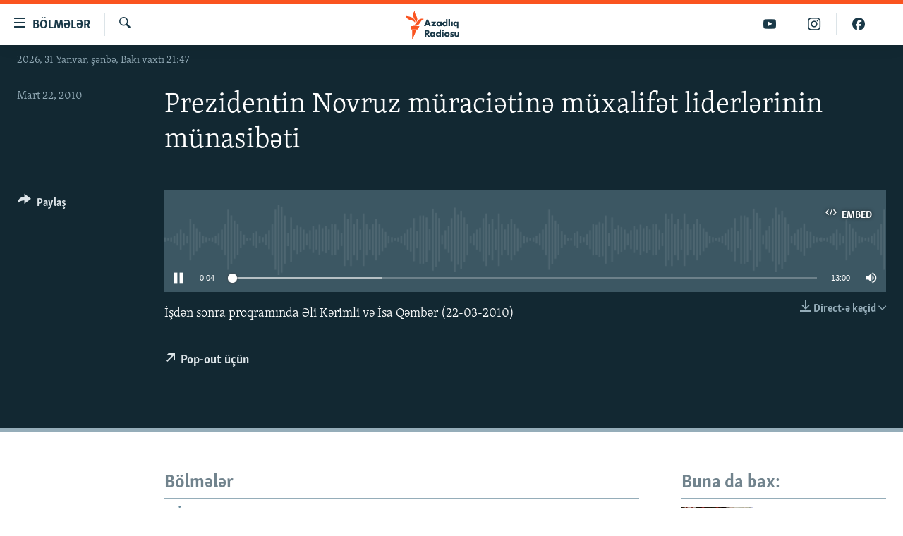

--- FILE ---
content_type: text/html; charset=utf-8
request_url: https://www.azadliq.org/a/25653969.html
body_size: 14342
content:

<!DOCTYPE html>
<html lang="az" dir="ltr" class="no-js">
<head>
<link href="/Content/responsive/RFE/az-AZ-Latn/RFE-az-AZ-Latn.css?&amp;av=0.0.0.0&amp;cb=374" rel="stylesheet"/>
<script src="https://tags.azadliq.org/rferl-pangea/prod/utag.sync.js"></script> <script type='text/javascript' src='https://www.youtube.com/iframe_api' async></script>
<link rel="manifest" href="/manifest.json">
<script type="text/javascript">
//a general 'js' detection, must be on top level in <head>, due to CSS performance
document.documentElement.className = "js";
var cacheBuster = "374";
var appBaseUrl = "/";
var imgEnhancerBreakpoints = [0, 144, 256, 408, 650, 1023, 1597];
var isLoggingEnabled = false;
var isPreviewPage = false;
var isLivePreviewPage = false;
if (!isPreviewPage) {
window.RFE = window.RFE || {};
window.RFE.cacheEnabledByParam = window.location.href.indexOf('nocache=1') === -1;
const url = new URL(window.location.href);
const params = new URLSearchParams(url.search);
// Remove the 'nocache' parameter
params.delete('nocache');
// Update the URL without the 'nocache' parameter
url.search = params.toString();
window.history.replaceState(null, '', url.toString());
} else {
window.addEventListener('load', function() {
const links = window.document.links;
for (let i = 0; i < links.length; i++) {
links[i].href = '#';
links[i].target = '_self';
}
})
}
// Iframe & Embed detection
var embedProperties = {};
try {
// Reliable way to check if we are in an iframe.
var isIframe = window.self !== window.top;
embedProperties.is_iframe = isIframe;
if (!isIframe) {
embedProperties.embed_context = "main";
} else {
// We are in an iframe. Let's try to access the parent.
// This access will only fail with strict cross-origin (without document.domain).
var parentLocation = window.top.location;
// The access succeeded. Now we explicitly compare the hostname.
if (window.location.hostname === parentLocation.hostname) {
embedProperties.embed_context = "embed_self";
} else {
// Hostname is different (e.g. different subdomain with document.domain)
embedProperties.embed_context = "embed_cross";
}
// Since the access works, we can safely get the details.
embedProperties.url_parent = parentLocation.href;
embedProperties.title_parent = window.top.document.title;
}
} catch (err) {
// We are in an iframe, and an error occurred, probably due to cross-origin restrictions.
embedProperties.is_iframe = true;
embedProperties.embed_context = "embed_cross";
// We cannot access the properties of window.top.
// `document.referrer` can sometimes provide the URL of the parent page.
// It is not 100% reliable, but it is the best we can do in this situation.
embedProperties.url_parent = document.referrer || null;
embedProperties.title_parent = null; // We can't get to the title in a cross-origin scenario.
}
var pwaEnabled = false;
var swCacheDisabled;
</script>
<meta charset="utf-8" />
<title>Prezidentin Novruz m&#252;raciətinə m&#252;xalifət liderlərinin m&#252;nasibəti</title>
<meta name="description" content="İşdən sonra proqramında Əli Kərimli və İsa Qəmbər (22-03-2010)" />
<meta name="keywords" content=", " />
<meta name="viewport" content="width=device-width, initial-scale=1.0" />
<meta http-equiv="X-UA-Compatible" content="IE=edge" />
<meta name="robots" content="max-image-preview:large"><meta property="fb:pages" content="115254408502032" />
<link href="https://www.azadliq.org/a/25653969.html" rel="canonical" />
<meta name="apple-mobile-web-app-title" content="AzadlıqRadiosu" />
<meta name="apple-mobile-web-app-status-bar-style" content="black" />
<meta name="apple-itunes-app" content="app-id=1437370176, app-argument=//25653969.ltr" />
<meta content="Prezidentin Novruz müraciətinə müxalifət liderlərinin münasibəti" property="og:title" />
<meta content="İşdən sonra proqramında Əli Kərimli və İsa Qəmbər (22-03-2010)" property="og:description" />
<meta content="article" property="og:type" />
<meta content="https://www.azadliq.org/a/25653969.html" property="og:url" />
<meta content="Azadlıq Radiosu" property="og:site_name" />
<meta content="https://www.facebook.com/azadliqradiosu" property="article:publisher" />
<meta content="https://www.azadliq.org/Content/responsive/RFE/az-AZ-Latn/img/top_logo_news.png" property="og:image" />
<meta content="1200" property="og:image:width" />
<meta content="675" property="og:image:height" />
<meta content="site logo" property="og:image:alt" />
<meta content="1577134942502091" property="fb:app_id" />
<meta content="player" name="twitter:card" />
<meta content="@RadioAzadliq" name="twitter:site" />
<meta content="https://www.azadliq.org/embed/player/article/25653969.html" name="twitter:player" />
<meta content="435" name="twitter:player:width" />
<meta content="314" name="twitter:player:height" />
<meta content="https://rfe-audio.rferl.org/az/manual/2010/03/22/1ce19a46-906e-4df1-8085-3da1bb63d63f.mp3" name="twitter:player:stream" />
<meta content="audio/mpeg; codecs=&quot;mp3&quot;" name="twitter:player:stream:content_type" />
<meta content="Prezidentin Novruz müraciətinə müxalifət liderlərinin münasibəti" name="twitter:title" />
<meta content="İşdən sonra proqramında Əli Kərimli və İsa Qəmbər (22-03-2010)" name="twitter:description" />
<link rel="amphtml" href="https://www.azadliq.org/amp/25653969.html" />
<script src="/Scripts/responsive/infographics.b?v=dVbZ-Cza7s4UoO3BqYSZdbxQZVF4BOLP5EfYDs4kqEo1&amp;av=0.0.0.0&amp;cb=374"></script>
<script src="/Scripts/responsive/loader.b?v=C-JLefdHQ4ECvt5x4bMsJCTq2VRkcN8JUkP-IB-DzAI1&amp;av=0.0.0.0&amp;cb=374"></script>
<link rel="icon" type="image/svg+xml" href="/Content/responsive/RFE/img/webApp/favicon.svg" />
<link rel="alternate icon" href="/Content/responsive/RFE/img/webApp/favicon.ico" />
<link rel="mask-icon" color="#ea6903" href="/Content/responsive/RFE/img/webApp/favicon_safari.svg" />
<link rel="apple-touch-icon" sizes="152x152" href="/Content/responsive/RFE/img/webApp/ico-152x152.png" />
<link rel="apple-touch-icon" sizes="144x144" href="/Content/responsive/RFE/img/webApp/ico-144x144.png" />
<link rel="apple-touch-icon" sizes="114x114" href="/Content/responsive/RFE/img/webApp/ico-114x114.png" />
<link rel="apple-touch-icon" sizes="72x72" href="/Content/responsive/RFE/img/webApp/ico-72x72.png" />
<link rel="apple-touch-icon-precomposed" href="/Content/responsive/RFE/img/webApp/ico-57x57.png" />
<link rel="icon" sizes="192x192" href="/Content/responsive/RFE/img/webApp/ico-192x192.png" />
<link rel="icon" sizes="128x128" href="/Content/responsive/RFE/img/webApp/ico-128x128.png" />
<meta name="msapplication-TileColor" content="#ffffff" />
<meta name="msapplication-TileImage" content="/Content/responsive/RFE/img/webApp/ico-144x144.png" />
<link rel="preload" href="/Content/responsive/fonts/Skolar-Lt_LatnCyrl_v2.4.woff" type="font/woff" as="font" crossorigin="anonymous" />
<link rel="alternate" type="application/rss+xml" title="RFE/RL - Top Stories [RSS]" href="/api/" />
<link rel="sitemap" type="application/rss+xml" href="/sitemap.xml" />
<script type="text/javascript">
var analyticsData = Object.assign(embedProperties, {url:"https://www.azadliq.org/a/25653969.html",property_id:"413",article_uid:"25653969",page_title:"Prezidentin Novruz müraciətinə müxalifət liderlərinin münasibəti",page_type:"clipsexternal",content_type:"audio",subcontent_type:"clipsexternal",last_modified:"2010-03-22 14:22:53Z",pub_datetime:"2010-03-22 14:22:53Z",section:"clipsexternal",english_section:"",byline:"",categories:"",domain:"www.azadliq.org",language:"Azerbaijani - Latin",language_service:"RFERL Azerbaijani",platform:"web",copied:"no",copied_article:"",copied_title:"",runs_js:"Yes",cms_release:"8.45.0.0.374",enviro_type:"prod",slug:"",entity:"RFE",short_language_service:"AZ",platform_short:"W",page_name:"Prezidentin Novruz müraciətinə müxalifət liderlərinin münasibəti"});
// Push Analytics data as GTM message (without "event" attribute and before GTM initialization)
window.dataLayer = window.dataLayer || [];
window.dataLayer.push(analyticsData);
</script>
<script type="text/javascript" data-cookiecategory="analytics">
var gtmEventObject = {event: 'page_meta_ready'};window.dataLayer = window.dataLayer || [];window.dataLayer.push(gtmEventObject);
var renderGtm = "true";
if (renderGtm === "true") {
(function(w,d,s,l,i){w[l]=w[l]||[];w[l].push({'gtm.start':new Date().getTime(),event:'gtm.js'});var f=d.getElementsByTagName(s)[0],j=d.createElement(s),dl=l!='dataLayer'?'&l='+l:'';j.async=true;j.src='//www.googletagmanager.com/gtm.js?id='+i+dl;f.parentNode.insertBefore(j,f);})(window,document,'script','dataLayer','GTM-WXZBPZ');
}
</script>
</head>
<body class=" nav-no-loaded cc_theme pg-media use-sticky-share js-category-to-nav pg-audio nojs-images date-time-enabled">
<noscript><iframe src="https://www.googletagmanager.com/ns.html?id=GTM-WXZBPZ" height="0" width="0" style="display:none;visibility:hidden"></iframe></noscript> <script type="text/javascript" data-cookiecategory="analytics">
var gtmEventObject = {event: 'page_meta_ready'};window.dataLayer = window.dataLayer || [];window.dataLayer.push(gtmEventObject);
var renderGtm = "true";
if (renderGtm === "true") {
(function(w,d,s,l,i){w[l]=w[l]||[];w[l].push({'gtm.start':new Date().getTime(),event:'gtm.js'});var f=d.getElementsByTagName(s)[0],j=d.createElement(s),dl=l!='dataLayer'?'&l='+l:'';j.async=true;j.src='//www.googletagmanager.com/gtm.js?id='+i+dl;f.parentNode.insertBefore(j,f);})(window,document,'script','dataLayer','GTM-WXZBPZ');
}
</script>
<!--Analytics tag js version start-->
<script type="text/javascript" data-cookiecategory="analytics">
var utag_data = Object.assign({}, analyticsData, {pub_year:"2010",pub_month:"03",pub_day:"22",pub_hour:"14",pub_weekday:"Monday"});
if(typeof(TealiumTagFrom)==='function' && typeof(TealiumTagSearchKeyword)==='function') {
var utag_from=TealiumTagFrom();var utag_searchKeyword=TealiumTagSearchKeyword();
if(utag_searchKeyword!=null && utag_searchKeyword!=='' && utag_data["search_keyword"]==null) utag_data["search_keyword"]=utag_searchKeyword;if(utag_from!=null && utag_from!=='') utag_data["from"]=TealiumTagFrom();}
if(window.top!== window.self&&utag_data.page_type==="snippet"){utag_data.page_type = 'iframe';}
try{if(window.top!==window.self&&window.self.location.hostname===window.top.location.hostname){utag_data.platform = 'self-embed';utag_data.platform_short = 'se';}}catch(e){if(window.top!==window.self&&window.self.location.search.includes("platformType=self-embed")){utag_data.platform = 'cross-promo';utag_data.platform_short = 'cp';}}
(function(a,b,c,d){ a="https://tags.azadliq.org/rferl-pangea/prod/utag.js"; b=document;c="script";d=b.createElement(c);d.src=a;d.type="text/java"+c;d.async=true; a=b.getElementsByTagName(c)[0];a.parentNode.insertBefore(d,a); })();
</script>
<!--Analytics tag js version end-->
<!-- Analytics tag management NoScript -->
<noscript>
<img style="position: absolute; border: none;" src="https://ssc.azadliq.org/b/ss/bbgprod,bbgentityrferl/1/G.4--NS/1319448318?pageName=rfe%3aaz%3aw%3aclipsexternal%3aprezidentin%20novruz%20m%c3%bcraci%c9%99tin%c9%99%20m%c3%bcxalif%c9%99t%20liderl%c9%99rinin%20m%c3%bcnasib%c9%99ti&amp;c6=prezidentin%20novruz%20m%c3%bcraci%c9%99tin%c9%99%20m%c3%bcxalif%c9%99t%20liderl%c9%99rinin%20m%c3%bcnasib%c9%99ti&amp;v36=8.45.0.0.374&amp;v6=D=c6&amp;g=https%3a%2f%2fwww.azadliq.org%2fa%2f25653969.html&amp;c1=D=g&amp;v1=D=g&amp;events=event1&amp;c16=rferl%20azerbaijani&amp;v16=D=c16&amp;ch=clipsexternal&amp;c15=azerbaijani%20-%20latin&amp;v15=D=c15&amp;c4=audio&amp;v4=D=c4&amp;c14=25653969&amp;v14=D=c14&amp;v20=no&amp;c17=web&amp;v17=D=c17&amp;mcorgid=518abc7455e462b97f000101%40adobeorg&amp;server=www.azadliq.org&amp;pageType=D=c4&amp;ns=bbg&amp;v29=D=server&amp;v25=rfe&amp;v30=413&amp;v105=D=User-Agent " alt="analytics" width="1" height="1" /></noscript>
<!-- End of Analytics tag management NoScript -->
<!--*** Accessibility links - For ScreenReaders only ***-->
<section>
<div class="sr-only">
<h2>Ke&#231;id linkləri</h2>
<ul>
<li><a href="#content" data-disable-smooth-scroll="1">Əsas məzmuna qayıt</a></li>
<li><a href="#navigation" data-disable-smooth-scroll="1">Əsas naviqasiyaya qayıt</a></li>
<li><a href="#txtHeaderSearch" data-disable-smooth-scroll="1">Axtarışa ke&#231;</a></li>
</ul>
</div>
</section>
<div dir="ltr">
<div id="page">
<aside>
<div class="ctc-message pos-fix">
<div class="ctc-message__inner">Link has been copied to clipboard</div>
</div>
</aside>
<div class="hdr-20 hdr-20--big">
<div class="hdr-20__inner">
<div class="hdr-20__max pos-rel">
<div class="hdr-20__side hdr-20__side--primary d-flex">
<label data-for="main-menu-ctrl" data-switcher-trigger="true" data-switch-target="main-menu-ctrl" class="burger hdr-trigger pos-rel trans-trigger" data-trans-evt="click" data-trans-id="menu">
<span class="ico ico-close hdr-trigger__ico hdr-trigger__ico--close burger__ico burger__ico--close"></span>
<span class="ico ico-menu hdr-trigger__ico hdr-trigger__ico--open burger__ico burger__ico--open"></span>
<span class="burger__label">B&#246;lmələr</span>
</label>
<div class="menu-pnl pos-fix trans-target" data-switch-target="main-menu-ctrl" data-trans-id="menu">
<div class="menu-pnl__inner">
<nav class="main-nav menu-pnl__item menu-pnl__item--first">
<ul class="main-nav__list accordeon" data-analytics-tales="false" data-promo-name="link" data-location-name="nav,secnav">
<li class="main-nav__item">
<a class="main-nav__item-name main-nav__item-name--link" href="/azadlıq_radiosu_məqalələr" title="G&#252;ndəm" data-item-name="articles" >G&#252;ndəm</a>
</li>
<li class="main-nav__item">
<a class="main-nav__item-name main-nav__item-name--link" href="/z/23000" title="#İzahla" data-item-name="izahla" >#İzahla</a>
</li>
<li class="main-nav__item">
<a class="main-nav__item-name main-nav__item-name--link" href="/z/23001" title="Korrupsiometr" data-item-name="korrupsiometr" >Korrupsiometr</a>
</li>
<li class="main-nav__item">
<a class="main-nav__item-name main-nav__item-name--link" href="/z/23038" title="#Əslində" data-item-name="eslinde" >#Əslində</a>
</li>
<li class="main-nav__item">
<a class="main-nav__item-name main-nav__item-name--link" href="/z/16655" title="Fərqə bax" data-item-name="see-difference" >Fərqə bax</a>
</li>
<li class="main-nav__item">
<a class="main-nav__item-name main-nav__item-name--link" href="/z/23139" title="Qanuni Doğru" data-item-name="legal-right" >Qanuni Doğru</a>
</li>
<li class="main-nav__item">
<a class="main-nav__item-name main-nav__item-name--link" href="/jurnalist_araşdırmaları" title="Araşdırma" data-item-name="journalism-investigative-reports" >Araşdırma</a>
</li>
<li class="main-nav__item accordeon__item" data-switch-target="menu-item-642">
<label class="main-nav__item-name main-nav__item-name--label accordeon__control-label" data-switcher-trigger="true" data-for="menu-item-642">
Multimedia
<span class="ico ico-chevron-down main-nav__chev"></span>
</label>
<div class="main-nav__sub-list">
<a class="main-nav__item-name main-nav__item-name--link main-nav__item-name--sub" href="/multimedia" title="Video" data-item-name="multimedia" >Video</a>
<a class="main-nav__item-name main-nav__item-name--link main-nav__item-name--sub" href="/foto_qalereya" title="Fotoqalereya" data-item-name="photogallery" >Fotoqalereya</a>
<a class="main-nav__item-name main-nav__item-name--link main-nav__item-name--sub" href="/infoqrafika" title="İnfoqrafika" data-item-name="info_graphic" >İnfoqrafika</a>
<a class="main-nav__item-name main-nav__item-name--link main-nav__item-name--sub" href="/karikatura" title="Karikatura" data-item-name="cartoon" >Karikatura</a>
</div>
</li>
<li class="main-nav__item accordeon__item" data-switch-target="menu-item-2982">
<label class="main-nav__item-name main-nav__item-name--label accordeon__control-label" data-switcher-trigger="true" data-for="menu-item-2982">
Radio arxiv
<span class="ico ico-chevron-down main-nav__chev"></span>
</label>
<div class="main-nav__sub-list">
<a class="main-nav__item-name main-nav__item-name--link main-nav__item-name--sub" href="/oxu_zalı" title="Oxu Zalı" data-item-name="az_reading_room" >Oxu Zalı</a>
<a class="main-nav__item-name main-nav__item-name--link main-nav__item-name--sub" href="https://www.azadliq.org/a/2287275.html" title="Azərbaycan ədəbiyyatı kitabxanası" >Azərbaycan ədəbiyyatı kitabxanası</a>
<a class="main-nav__item-name main-nav__item-name--link main-nav__item-name--sub" href="/islam_və_demokratiya" title="İslam və Demokratiya" data-item-name="islam_democracy" >İslam və Demokratiya</a>
<a class="main-nav__item-name main-nav__item-name--link main-nav__item-name--sub" href="/iz_mədəniyyət" title="İz - mədəniyyət proqramı" data-item-name="az_cultural_weekly" >İz - mədəniyyət proqramı</a>
</div>
</li>
<li class="main-nav__item accordeon__item" data-switch-target="menu-item-3194">
<label class="main-nav__item-name main-nav__item-name--label accordeon__control-label" data-switcher-trigger="true" data-for="menu-item-3194">
Haqqımızda
<span class="ico ico-chevron-down main-nav__chev"></span>
</label>
<div class="main-nav__sub-list">
<a class="main-nav__item-name main-nav__item-name--link main-nav__item-name--sub" href="/p/4321.html" title="Missiyamız" data-item-name="about_us_responsive" >Missiyamız</a>
<a class="main-nav__item-name main-nav__item-name--link main-nav__item-name--sub" href="https://docs.rferl.org/az-AZ-Latn/2021/08/11/8873b4fa-855a-496a-943b-d19b328bc5c4.docx" title="Peşə etikası və jurnalistika standartlarımız" >Peşə etikası və jurnalistika standartlarımız</a>
<a class="main-nav__item-name main-nav__item-name--link main-nav__item-name--sub" href="/p/7350.html" title="Materiallarımızdan istifadə" data-item-name="new-policies" >Materiallarımızdan istifadə</a>
<a class="main-nav__item-name main-nav__item-name--link main-nav__item-name--sub" href="/a/28384215.html" title="AzadlıqRadiosu mobil telefonunuzda" >AzadlıqRadiosu mobil telefonunuzda</a>
<a class="main-nav__item-name main-nav__item-name--link main-nav__item-name--sub" href="/p/5645.html" title="Bizimlə əlaqə" data-item-name="our-contacts" >Bizimlə əlaqə</a>
<a class="main-nav__item-name main-nav__item-name--link main-nav__item-name--sub" href="https://www.azadliq.org/subscribe.html" title="Xəbər b&#252;lletenlərimiz" >Xəbər b&#252;lletenlərimiz</a>
</div>
</li>
</ul>
</nav>
<div class="menu-pnl__item menu-pnl__item--social">
<h5 class="menu-pnl__sub-head">Bizi izlə</h5>
<a href="https://facebook.com/azadliqradiosu" title="Bizi Facebook-da izlə" data-analytics-text="follow_on_facebook" class="btn btn--rounded btn--social-inverted menu-pnl__btn js-social-btn btn-facebook" target="_blank" rel="noopener">
<span class="ico ico-facebook-alt ico--rounded"></span>
</a>
<a href="https://instagram.com/azadliqradiosu" title="Bizi İnstagramda izləyin" data-analytics-text="follow_on_instagram" class="btn btn--rounded btn--social-inverted menu-pnl__btn js-social-btn btn-instagram" target="_blank" rel="noopener">
<span class="ico ico-instagram ico--rounded"></span>
</a>
<a href="https://twitter.com/AzadliqRadiosu" title="Bizi Twitter-də izlə" data-analytics-text="follow_on_twitter" class="btn btn--rounded btn--social-inverted menu-pnl__btn js-social-btn btn-twitter" target="_blank" rel="noopener">
<span class="ico ico-twitter ico--rounded"></span>
</a>
<a href="https://www.youtube.com/user/AzadliqRadiosu" title="Bizi YouTube-da izlə" data-analytics-text="follow_on_youtube" class="btn btn--rounded btn--social-inverted menu-pnl__btn js-social-btn btn-youtube" target="_blank" rel="noopener">
<span class="ico ico-youtube ico--rounded"></span>
</a>
</div>
<div class="menu-pnl__item">
<a href="/navigation/allsites" class="menu-pnl__item-link">
<span class="ico ico-languages "></span>
RFE/RL-in b&#252;t&#252;n saytları
</a>
</div>
</div>
</div>
<label data-for="top-search-ctrl" data-switcher-trigger="true" data-switch-target="top-search-ctrl" class="top-srch-trigger hdr-trigger">
<span class="ico ico-close hdr-trigger__ico hdr-trigger__ico--close top-srch-trigger__ico top-srch-trigger__ico--close"></span>
<span class="ico ico-search hdr-trigger__ico hdr-trigger__ico--open top-srch-trigger__ico top-srch-trigger__ico--open"></span>
</label>
<div class="srch-top srch-top--in-header" data-switch-target="top-search-ctrl">
<div class="container">
<form action="/s" class="srch-top__form srch-top__form--in-header" id="form-topSearchHeader" method="get" role="search"><label for="txtHeaderSearch" class="sr-only">Axtar</label>
<input type="text" id="txtHeaderSearch" name="k" placeholder="burada axtarın" accesskey="s" value="" class="srch-top__input analyticstag-event" onkeydown="if (event.keyCode === 13) { FireAnalyticsTagEventOnSearch('search', $dom.get('#txtHeaderSearch')[0].value) }" />
<button title="Axtar" type="submit" class="btn btn--top-srch analyticstag-event" onclick="FireAnalyticsTagEventOnSearch('search', $dom.get('#txtHeaderSearch')[0].value) ">
<span class="ico ico-search"></span>
</button></form>
</div>
</div>
<a href="/" class="main-logo-link">
<img src="/Content/responsive/RFE/az-AZ-Latn/img/logo-compact.svg?cb=374" class="main-logo main-logo--comp" alt="site logo">
<img src="/Content/responsive/RFE/az-AZ-Latn/img/logo.svg?cb=374" class="main-logo main-logo--big" alt="site logo">
</a>
</div>
<div class="hdr-20__side hdr-20__side--secondary d-flex">
<a href="https://www.facebook.com/azadliqradiosu" title="Bizi Facebook-da izlə" class="hdr-20__secondary-item" data-item-name="custom1">
<span class="ico-custom ico-custom--1 hdr-20__secondary-icon"></span>
</a>
<a href="https://www.instagram.com/azadliqradiosu/" title="Bizi İnstagramda izləyin" class="hdr-20__secondary-item" data-item-name="custom3">
<span class="ico-custom ico-custom--3 hdr-20__secondary-icon"></span>
</a>
<a href="https://www.youtube.com/user/AzadliqRadiosu" title="Bizi YouTube-da izlə" class="hdr-20__secondary-item" data-item-name="custom2">
<span class="ico-custom ico-custom--2 hdr-20__secondary-icon"></span>
</a>
<a href="/s" title="Axtar" class="hdr-20__secondary-item hdr-20__secondary-item--search" data-item-name="search">
<span class="ico ico-search hdr-20__secondary-icon hdr-20__secondary-icon--search"></span>
</a>
<div class="srch-bottom">
<form action="/s" class="srch-bottom__form d-flex" id="form-bottomSearch" method="get" role="search"><label for="txtSearch" class="sr-only">Axtar</label>
<input type="search" id="txtSearch" name="k" placeholder="burada axtarın" accesskey="s" value="" class="srch-bottom__input analyticstag-event" onkeydown="if (event.keyCode === 13) { FireAnalyticsTagEventOnSearch('search', $dom.get('#txtSearch')[0].value) }" />
<button title="Axtar" type="submit" class="btn btn--bottom-srch analyticstag-event" onclick="FireAnalyticsTagEventOnSearch('search', $dom.get('#txtSearch')[0].value) ">
<span class="ico ico-search"></span>
</button></form>
</div>
</div>
<img src="/Content/responsive/RFE/az-AZ-Latn/img/logo-print.gif?cb=374" class="logo-print" loading="lazy" alt="site logo">
<img src="/Content/responsive/RFE/az-AZ-Latn/img/logo-print_color.png?cb=374" class="logo-print logo-print--color" loading="lazy" alt="site logo">
</div>
</div>
</div>
<script>
if (document.body.className.indexOf('pg-home') > -1) {
var nav2In = document.querySelector('.hdr-20__inner');
var nav2Sec = document.querySelector('.hdr-20__side--secondary');
var secStyle = window.getComputedStyle(nav2Sec);
if (nav2In && window.pageYOffset < 150 && secStyle['position'] !== 'fixed') {
nav2In.classList.add('hdr-20__inner--big')
}
}
</script>
<div class="c-hlights c-hlights--breaking c-hlights--no-item" data-hlight-display="mobile,desktop">
<div class="c-hlights__wrap container p-0">
<div class="c-hlights__nav">
<a role="button" href="#" title="Əvvəlki">
<span class="ico ico-chevron-backward m-0"></span>
<span class="sr-only">Əvvəlki</span>
</a>
<a role="button" href="#" title="N&#246;vbəti">
<span class="ico ico-chevron-forward m-0"></span>
<span class="sr-only">N&#246;vbəti</span>
</a>
</div>
<span class="c-hlights__label">
<span class="">Elan:</span>
<span class="switcher-trigger">
<label data-for="more-less-1" data-switcher-trigger="true" class="switcher-trigger__label switcher-trigger__label--more p-b-0" title="Ardını g&#246;stər">
<span class="ico ico-chevron-down"></span>
</label>
<label data-for="more-less-1" data-switcher-trigger="true" class="switcher-trigger__label switcher-trigger__label--less p-b-0" title="Qısa g&#246;stər">
<span class="ico ico-chevron-up"></span>
</label>
</span>
</span>
<ul class="c-hlights__items switcher-target" data-switch-target="more-less-1">
</ul>
</div>
</div> <div class="date-time-area ">
<div class="container">
<span class="date-time">
2026, 31 Yanvar, şənbə, Bakı vaxtı 21:47
</span>
</div>
</div>
<div id="content">
<div class="media-container">
<div class="container">
<div class="hdr-container">
<div class="row">
<div class="col-category col-xs-12 col-md-2 pull-left"></div><div class="col-title col-xs-12 col-lg-10 pull-right"> <h1 class="">
Prezidentin Novruz m&#252;raciətinə m&#252;xalifət liderlərinin m&#252;nasibəti
</h1>
</div><div class="col-publishing-details col-xs-12 col-md-2 pull-left"> <div class="publishing-details ">
<div class="published">
<span class="date" >
<time pubdate="pubdate" datetime="2010-03-22T18:22:53+04:00">
Mart 22, 2010
</time>
</span>
</div>
</div>
</div><div class="col-lg-12 separator"> <div class="separator">
<hr class="title-line" />
</div>
</div><div class="col-multimedia col-xs-12 col-md-10 pull-right"> <div class="media-pholder media-pholder--audio ">
<div class="c-sticky-container" data-poster="">
<div class="c-sticky-element" data-sp_api="pangea-video" data-persistent data-persistent-browse-out >
<div class="c-mmp c-mmp--enabled c-mmp--loading c-mmp--audio c-mmp--detail c-sticky-element__swipe-el"
data-player_id="" data-title="Prezidentin Novruz m&#252;raciətinə m&#252;xalifət liderlərinin m&#252;nasibəti" data-hide-title="False"
data-breakpoint_s="320" data-breakpoint_m="640" data-breakpoint_l="992"
data-hlsjs-src="/Scripts/responsive/hls.b"
data-bypass-dash-for-vod="true"
data-bypass-dash-for-live-video="true"
data-bypass-dash-for-live-audio="true"
data-media-id="25653969"
id="player25653969">
<div class="c-mmp__poster js-poster">
</div>
<a class="c-mmp__fallback-link" href="javascript:void(0)">
<span class="c-mmp__fallback-link-icon">
<span class="ico ico-audio"></span>
</span>
</a>
<div class="c-spinner">
<img src="/Content/responsive/img/player-spinner.png" alt="G&#246;zlə" title="G&#246;zlə" />
</div>
<div class="c-mmp__player">
<audio src="https://rfe-audio.rferl.org/az/manual/2010/03/22/1ce19a46-906e-4df1-8085-3da1bb63d63f.mp3" data-fallbacksrc="" data-fallbacktype="" data-type="audio/mpeg" data-info="" data-sources="" data-pub_datetime="2010-03-22 18:22:53Z" data-lt-on-play="0" data-lt-url="" data-autoplay data-preload webkit-playsinline="webkit-playsinline" playsinline="playsinline" style="width:100%;height:140px" title="Prezidentin Novruz müraciətinə müxalifət liderlərinin münasibəti">
</audio>
</div>
<div class="c-mmp__overlay c-mmp__overlay--title c-mmp__overlay--partial c-mmp__overlay--disabled c-mmp__overlay--slide-from-top js-c-mmp__title-overlay">
<span class="c-mmp__overlay-actions c-mmp__overlay-actions-top js-overlay-actions">
<span class="c-mmp__overlay-actions-link c-mmp__overlay-actions-link--embed js-btn-embed-overlay" title="Embed">
<span class="c-mmp__overlay-actions-link-ico ico ico-embed-code"></span>
<span class="c-mmp__overlay-actions-link-text">Embed</span>
</span>
<span class="c-mmp__overlay-actions-link c-mmp__overlay-actions-link--close-sticky c-sticky-element__close-el" title="bağla">
<span class="c-mmp__overlay-actions-link-ico ico ico-close"></span>
</span>
</span>
<div class="c-mmp__overlay-title js-overlay-title">
<h5 class="c-mmp__overlay-media-title">
<a class="js-media-title-link" href="/a/25653969.html" target="_blank" rel="noopener" title="Prezidentin Novruz m&#252;raciətinə m&#252;xalifət liderlərinin m&#252;nasibəti">Prezidentin Novruz m&#252;raciətinə m&#252;xalifət liderlərinin m&#252;nasibəti</a>
</h5>
</div>
</div>
<div class="c-mmp__overlay c-mmp__overlay--sharing c-mmp__overlay--disabled c-mmp__overlay--slide-from-bottom js-c-mmp__sharing-overlay">
<span class="c-mmp__overlay-actions">
<span class="c-mmp__overlay-actions-link c-mmp__overlay-actions-link--embed js-btn-embed-overlay" title="Embed">
<span class="c-mmp__overlay-actions-link-ico ico ico-embed-code"></span>
<span class="c-mmp__overlay-actions-link-text">Embed</span>
</span>
<span class="c-mmp__overlay-actions-link c-mmp__overlay-actions-link--close js-btn-close-overlay" title="bağla">
<span class="c-mmp__overlay-actions-link-ico ico ico-close"></span>
</span>
</span>
<div class="c-mmp__overlay-tabs">
<div class="c-mmp__overlay-tab c-mmp__overlay-tab--disabled c-mmp__overlay-tab--slide-backward js-tab-embed-overlay" data-trigger="js-btn-embed-overlay" data-embed-source="//www.azadliq.org/embed/player/0/25653969.html?type=audio" role="form">
<div class="c-mmp__overlay-body c-mmp__overlay-body--centered-vertical">
<div class="column">
<div class="c-mmp__status-msg ta-c js-message-embed-code-copied" role="tooltip">
Kod yaddaşa g&#246;t&#252;r&#252;ld&#252;
</div>
<div class="c-mmp__form-group ta-c">
<input type="text" name="embed_code" class="c-mmp__input-text js-embed-code" dir="ltr" value="" readonly />
<span class="c-mmp__input-btn js-btn-copy-embed-code" title="Copy to clipboard"><span class="ico ico-content-copy"></span></span>
</div>
</div>
</div>
</div>
<div class="c-mmp__overlay-tab c-mmp__overlay-tab--disabled c-mmp__overlay-tab--slide-forward js-tab-sharing-overlay" data-trigger="js-btn-sharing-overlay" role="form">
<div class="c-mmp__overlay-body c-mmp__overlay-body--centered-vertical">
<div class="column">
<div class="c-mmp__status-msg ta-c js-message-share-url-copied" role="tooltip">
The URL has been copied to your clipboard
</div>
<div class="not-apply-to-sticky audio-fl-bwd">
<aside class="player-content-share share share--mmp" role="complementary"
data-share-url="https://www.azadliq.org/a/25653969.html" data-share-title="Prezidentin Novruz m&#252;raciətinə m&#252;xalifət liderlərinin m&#252;nasibəti" data-share-text="">
<ul class="share__list">
<li class="share__item">
<a href="https://facebook.com/sharer.php?u=https%3a%2f%2fwww.azadliq.org%2fa%2f25653969.html"
data-analytics-text="share_on_facebook"
title="Facebook" target="_blank"
class="btn bg-transparent js-social-btn">
<span class="ico ico-facebook fs_xl "></span>
</a>
</li>
<li class="share__item">
<a href="https://twitter.com/share?url=https%3a%2f%2fwww.azadliq.org%2fa%2f25653969.html&amp;text=Prezidentin+Novruz+m%c3%bcraci%c9%99tin%c9%99+m%c3%bcxalif%c9%99t+liderl%c9%99rinin+m%c3%bcnasib%c9%99ti"
data-analytics-text="share_on_twitter"
title="X (Twitter)" target="_blank"
class="btn bg-transparent js-social-btn">
<span class="ico ico-twitter fs_xl "></span>
</a>
</li>
<li class="share__item">
<a href="/a/25653969.html" title="Siz də paylaşın" class="btn bg-transparent" target="_blank" rel="noopener">
<span class="ico ico-ellipsis fs_xl "></span>
</a>
</li>
</ul>
</aside>
</div>
<hr class="c-mmp__separator-line audio-fl-bwd xs-hidden s-hidden" />
<div class="c-mmp__form-group ta-c audio-fl-bwd xs-hidden s-hidden">
<input type="text" name="share_url" class="c-mmp__input-text js-share-url" value="https://www.azadliq.org/a/25653969.html" dir="ltr" readonly />
<span class="c-mmp__input-btn js-btn-copy-share-url" title="Copy to clipboard"><span class="ico ico-content-copy"></span></span>
</div>
</div>
</div>
</div>
</div>
</div>
<div class="c-mmp__overlay c-mmp__overlay--settings c-mmp__overlay--disabled c-mmp__overlay--slide-from-bottom js-c-mmp__settings-overlay">
<span class="c-mmp__overlay-actions">
<span class="c-mmp__overlay-actions-link c-mmp__overlay-actions-link--close js-btn-close-overlay" title="bağla">
<span class="c-mmp__overlay-actions-link-ico ico ico-close"></span>
</span>
</span>
<div class="c-mmp__overlay-body c-mmp__overlay-body--centered-vertical">
<div class="column column--scrolling js-sources"></div>
</div>
</div>
<div class="c-mmp__overlay c-mmp__overlay--disabled js-c-mmp__disabled-overlay">
<div class="c-mmp__overlay-body c-mmp__overlay-body--centered-vertical">
<div class="column">
<p class="ta-c"><span class="ico ico-clock"></span>No media source currently available</p>
</div>
</div>
</div>
<div class="c-mmp__cpanel-container js-cpanel-container">
<div class="c-mmp__cpanel c-mmp__cpanel--hidden">
<div class="c-mmp__cpanel-playback-controls">
<span class="c-mmp__cpanel-btn c-mmp__cpanel-btn--play js-btn-play" title="play">
<span class="ico ico-play m-0"></span>
</span>
<span class="c-mmp__cpanel-btn c-mmp__cpanel-btn--pause js-btn-pause" title="pauza">
<span class="ico ico-pause m-0"></span>
</span>
</div>
<div class="c-mmp__cpanel-progress-controls">
<span class="c-mmp__cpanel-progress-controls-current-time js-current-time" dir="ltr">0:00</span>
<span class="c-mmp__cpanel-progress-controls-duration js-duration" dir="ltr">
0:13:00
</span>
<span class="c-mmp__indicator c-mmp__indicator--horizontal" dir="ltr">
<span class="c-mmp__indicator-lines js-progressbar">
<span class="c-mmp__indicator-line c-mmp__indicator-line--range js-playback-range" style="width:100%"></span>
<span class="c-mmp__indicator-line c-mmp__indicator-line--buffered js-playback-buffered" style="width:0%"></span>
<span class="c-mmp__indicator-line c-mmp__indicator-line--tracked js-playback-tracked" style="width:0%"></span>
<span class="c-mmp__indicator-line c-mmp__indicator-line--played js-playback-played" style="width:0%"></span>
<span class="c-mmp__indicator-line c-mmp__indicator-line--live js-playback-live"><span class="strip"></span></span>
<span class="c-mmp__indicator-btn ta-c js-progressbar-btn">
<button class="c-mmp__indicator-btn-pointer" type="button"></button>
</span>
<span class="c-mmp__badge c-mmp__badge--tracked-time c-mmp__badge--hidden js-progressbar-indicator-badge" dir="ltr" style="left:0%">
<span class="c-mmp__badge-text js-progressbar-indicator-badge-text">0:00</span>
</span>
</span>
</span>
</div>
<div class="c-mmp__cpanel-additional-controls">
<span class="c-mmp__cpanel-additional-controls-volume js-volume-controls">
<span class="c-mmp__cpanel-btn c-mmp__cpanel-btn--volume js-btn-volume" title="volume">
<span class="ico ico-volume-unmuted m-0"></span>
</span>
<span class="c-mmp__indicator c-mmp__indicator--vertical js-volume-panel" dir="ltr">
<span class="c-mmp__indicator-lines js-volumebar">
<span class="c-mmp__indicator-line c-mmp__indicator-line--range js-volume-range" style="height:100%"></span>
<span class="c-mmp__indicator-line c-mmp__indicator-line--volume js-volume-level" style="height:0%"></span>
<span class="c-mmp__indicator-slider">
<span class="c-mmp__indicator-btn ta-c c-mmp__indicator-btn--hidden js-volumebar-btn">
<button class="c-mmp__indicator-btn-pointer" type="button"></button>
</span>
</span>
</span>
</span>
</span>
<div class="c-mmp__cpanel-additional-controls-settings js-settings-controls">
<span class="c-mmp__cpanel-btn c-mmp__cpanel-btn--settings-overlay js-btn-settings-overlay" title="mənbə dəyişimi">
<span class="ico ico-settings m-0"></span>
</span>
<span class="c-mmp__cpanel-btn c-mmp__cpanel-btn--settings-expand js-btn-settings-expand" title="mənbə dəyişimi">
<span class="ico ico-settings m-0"></span>
</span>
<div class="c-mmp__expander c-mmp__expander--sources js-c-mmp__expander--sources">
<div class="c-mmp__expander-content js-sources"></div>
</div>
</div>
</div>
</div>
</div>
</div>
</div>
</div>
<div class="media-download">
<div class="simple-menu">
<span class="handler">
<span class="ico ico-download"></span>
<span class="label">Direct-ə ke&#231;id</span>
<span class="ico ico-chevron-down"></span>
</span>
<div class="inner">
<ul class="subitems">
<li class="subitem">
<a href="https://rfe-audio.rferl.org/az/manual/2010/03/22/1ce19a46-906e-4df1-8085-3da1bb63d63f.mp3?download=1" title=" | MP3" class="handler"
onclick="FireAnalyticsTagEventOnDownload(this, 'audio', 25653969, 'Prezidentin Novruz m&#252;raciətinə m&#252;xalifət liderlərinin m&#252;nasibəti', null, '', '2010', '03', '22')">
| MP3
</a>
</li>
</ul>
</div>
</div>
</div>
<div class="intro m-t-md" >
<p >İşdən sonra proqramında Əli Kərimli və İsa Qəmbər (22-03-2010)</p>
</div>
<button class="btn btn--link btn-popout-player" data-default-display="block" data-popup-url="/pp/25653969/ppt0.html" title="Pop-out &#252;&#231;&#252;n">
<span class="ico ico-arrow-top-right"></span>
<span class="text">Pop-out &#252;&#231;&#252;n</span>
</button>
</div>
</div><div class="col-xs-12 col-md-2 pull-left article-share pos-rel"> <div class="share--box">
<div class="sticky-share-container" style="display:none">
<div class="container">
<a href="https://www.azadliq.org" id="logo-sticky-share">&nbsp;</a>
<div class="pg-title pg-title--sticky-share">
Prezidentin Novruz m&#252;raciətinə m&#252;xalifət liderlərinin m&#252;nasibəti
</div>
<div class="sticked-nav-actions">
<!--This part is for sticky navigation display-->
<p class="buttons link-content-sharing p-0 ">
<button class="btn btn--link btn-content-sharing p-t-0 " id="btnContentSharing" value="text" role="Button" type="" title="Başqa sosial şəbəkələrdə paylaş">
<span class="ico ico-share ico--l"></span>
<span class="btn__text ">
Paylaş
</span>
</button>
</p>
<aside class="content-sharing js-content-sharing js-content-sharing--apply-sticky content-sharing--sticky"
role="complementary"
data-share-url="https://www.azadliq.org/a/25653969.html" data-share-title="Prezidentin Novruz m&#252;raciətinə m&#252;xalifət liderlərinin m&#252;nasibəti" data-share-text="İşdən sonra proqramında Əli Kərimli və İsa Qəmbər (22-03-2010)">
<div class="content-sharing__popover">
<h6 class="content-sharing__title">Paylaş</h6>
<button href="#close" id="btnCloseSharing" class="btn btn--text-like content-sharing__close-btn">
<span class="ico ico-close ico--l"></span>
</button>
<ul class="content-sharing__list">
<li class="content-sharing__item">
<div class="ctc ">
<input type="text" class="ctc__input" readonly="readonly">
<a href="" js-href="https://www.azadliq.org/a/25653969.html" class="content-sharing__link ctc__button">
<span class="ico ico-copy-link ico--rounded ico--s"></span>
<span class="content-sharing__link-text">Linki kopyala</span>
</a>
</div>
</li>
<li class="content-sharing__item">
<a href="https://facebook.com/sharer.php?u=https%3a%2f%2fwww.azadliq.org%2fa%2f25653969.html"
data-analytics-text="share_on_facebook"
title="Facebook" target="_blank"
class="content-sharing__link js-social-btn">
<span class="ico ico-facebook ico--rounded ico--s"></span>
<span class="content-sharing__link-text">Facebook</span>
</a>
</li>
<li class="content-sharing__item">
<a href="https://twitter.com/share?url=https%3a%2f%2fwww.azadliq.org%2fa%2f25653969.html&amp;text=Prezidentin+Novruz+m%c3%bcraci%c9%99tin%c9%99+m%c3%bcxalif%c9%99t+liderl%c9%99rinin+m%c3%bcnasib%c9%99ti"
data-analytics-text="share_on_twitter"
title="X (Twitter)" target="_blank"
class="content-sharing__link js-social-btn">
<span class="ico ico-twitter ico--rounded ico--s"></span>
<span class="content-sharing__link-text">X (Twitter)</span>
</a>
</li>
<li class="content-sharing__item visible-xs-inline-block visible-sm-inline-block">
<a href="whatsapp://send?text=https%3a%2f%2fwww.azadliq.org%2fa%2f25653969.html"
data-analytics-text="share_on_whatsapp"
title="WhatsApp" target="_blank"
class="content-sharing__link js-social-btn">
<span class="ico ico-whatsapp ico--rounded ico--s"></span>
<span class="content-sharing__link-text">WhatsApp</span>
</a>
</li>
<li class="content-sharing__item">
<a href="mailto:?body=https%3a%2f%2fwww.azadliq.org%2fa%2f25653969.html&amp;subject=Prezidentin Novruz m&#252;raciətinə m&#252;xalifət liderlərinin m&#252;nasibəti"
title="E-mail"
class="content-sharing__link ">
<span class="ico ico-email ico--rounded ico--s"></span>
<span class="content-sharing__link-text">E-mail</span>
</a>
</li>
</ul>
</div>
</aside>
</div>
</div>
</div>
<div class="links">
<p class="buttons link-content-sharing p-0 ">
<button class="btn btn--link btn-content-sharing p-t-0 " id="btnContentSharing" value="text" role="Button" type="" title="Başqa sosial şəbəkələrdə paylaş">
<span class="ico ico-share ico--l"></span>
<span class="btn__text ">
Paylaş
</span>
</button>
</p>
<aside class="content-sharing js-content-sharing " role="complementary"
data-share-url="https://www.azadliq.org/a/25653969.html" data-share-title="Prezidentin Novruz m&#252;raciətinə m&#252;xalifət liderlərinin m&#252;nasibəti" data-share-text="İşdən sonra proqramında Əli Kərimli və İsa Qəmbər (22-03-2010)">
<div class="content-sharing__popover">
<h6 class="content-sharing__title">Paylaş</h6>
<button href="#close" id="btnCloseSharing" class="btn btn--text-like content-sharing__close-btn">
<span class="ico ico-close ico--l"></span>
</button>
<ul class="content-sharing__list">
<li class="content-sharing__item">
<div class="ctc ">
<input type="text" class="ctc__input" readonly="readonly">
<a href="" js-href="https://www.azadliq.org/a/25653969.html" class="content-sharing__link ctc__button">
<span class="ico ico-copy-link ico--rounded ico--l"></span>
<span class="content-sharing__link-text">Linki kopyala</span>
</a>
</div>
</li>
<li class="content-sharing__item">
<a href="https://facebook.com/sharer.php?u=https%3a%2f%2fwww.azadliq.org%2fa%2f25653969.html"
data-analytics-text="share_on_facebook"
title="Facebook" target="_blank"
class="content-sharing__link js-social-btn">
<span class="ico ico-facebook ico--rounded ico--l"></span>
<span class="content-sharing__link-text">Facebook</span>
</a>
</li>
<li class="content-sharing__item">
<a href="https://twitter.com/share?url=https%3a%2f%2fwww.azadliq.org%2fa%2f25653969.html&amp;text=Prezidentin+Novruz+m%c3%bcraci%c9%99tin%c9%99+m%c3%bcxalif%c9%99t+liderl%c9%99rinin+m%c3%bcnasib%c9%99ti"
data-analytics-text="share_on_twitter"
title="X (Twitter)" target="_blank"
class="content-sharing__link js-social-btn">
<span class="ico ico-twitter ico--rounded ico--l"></span>
<span class="content-sharing__link-text">X (Twitter)</span>
</a>
</li>
<li class="content-sharing__item visible-xs-inline-block visible-sm-inline-block">
<a href="whatsapp://send?text=https%3a%2f%2fwww.azadliq.org%2fa%2f25653969.html"
data-analytics-text="share_on_whatsapp"
title="WhatsApp" target="_blank"
class="content-sharing__link js-social-btn">
<span class="ico ico-whatsapp ico--rounded ico--l"></span>
<span class="content-sharing__link-text">WhatsApp</span>
</a>
</li>
<li class="content-sharing__item">
<a href="mailto:?body=https%3a%2f%2fwww.azadliq.org%2fa%2f25653969.html&amp;subject=Prezidentin Novruz m&#252;raciətinə m&#252;xalifət liderlərinin m&#252;nasibəti"
title="E-mail"
class="content-sharing__link ">
<span class="ico ico-email ico--rounded ico--l"></span>
<span class="content-sharing__link-text">E-mail</span>
</a>
</li>
</ul>
</div>
</aside>
</div>
</div>
</div>
</div>
</div>
</div>
</div>
<div class="container">
<div class="body-container">
<div class="row">
<div class="col-xs-12 col-md-3 pull-right"> <div class="media-block-wrap">
<h2 class="section-head">Buna da bax:</h2>
<div class="row">
<ul>
<li class="col-xs-12 col-sm-6 col-md-12 col-lg-12 mb-grid">
<div class="media-block ">
<a href="/a/1990689.html" class="img-wrap img-wrap--t-spac img-wrap--size-4 img-wrap--float" title="Prezidentin Novruz mesajının yozumu nədir?">
<div class="thumb thumb16_9">
<noscript class="nojs-img">
<img src="https://gdb.rferl.org/c24a2c1d-abfc-4dcb-950f-1cce27deeb87_w100_r1.jpg" alt="16x9 Image" />
</noscript>
<img data-src="https://gdb.rferl.org/c24a2c1d-abfc-4dcb-950f-1cce27deeb87_w33_r1.jpg" src="" alt="16x9 Image" class=""/>
</div>
</a>
<div class="media-block__content media-block__content--h">
<a class="category category--mb category--size-4" href="/z/5" title="Radio: AzadliqLive">
Radio: AzadliqLive
</a>
<a href="/a/1990689.html">
<h4 class="media-block__title media-block__title--size-4" title="Prezidentin Novruz mesajının yozumu nədir?">
Prezidentin Novruz mesajının yozumu nədir?
</h4>
</a>
</div>
</div>
</li>
</ul>
</div>
</div>
</div><div class="col-xs-12 col-md-7 col-md-offset-2 pull-left"> <div class="content-offset">
<div class="category-menu media-block-wrap">
<h3 class="section-head">B&#246;lmələr</h3>
<ul>
<li class="category">
<span class="category-link">
<span class="ico ico-chevron-down pull-right"></span>
<strong>Siyasət</strong>
</span>
<div class="row">
<div class="items col-xs-12 collapsed">
<div class="row">
<ul>
<li class="col-xs-6 col-sm-4 col-md-4 col-lg-4">
<div class="media-block with-category">
<a href="/a/25769901.html" class="img-wrap img-wrap--t-spac img-wrap--size-4" title="Heydər Əliyevin &#246;z həyatı haqqında AzadlıqRadiosuna dedikləri...">
<div class="thumb thumb16_9">
<noscript class="nojs-img">
<img src="https://gdb.rferl.org/c8a79ede-1bf4-41ac-9bde-ceb02317d6aa_w160_r1.jpg" alt="" />
</noscript>
<img data-src="https://gdb.rferl.org/c8a79ede-1bf4-41ac-9bde-ceb02317d6aa_w33_r1.jpg" src="" alt="" class=""/>
</div>
<span class="ico ico-audio ico--media-type"></span>
</a>
<div class="media-block__content">
<a href="/a/25769901.html">
<h4 class="media-block__title media-block__title--size-4" title="Heydər Əliyevin &#246;z həyatı haqqında AzadlıqRadiosuna dedikləri...">
Heydər Əliyevin &#246;z həyatı haqqında AzadlıqRadiosuna dedikləri...
</h4>
</a>
</div>
</div>
</li>
<li class="col-xs-6 col-sm-4 col-md-4 col-lg-4">
<div class="media-block with-category">
<a href="/a/mubariz-mesimov-hebs-edildi/30493190.html" class="img-wrap img-wrap--t-spac img-wrap--size-4" title="M&#252;bariz Mənsimov haqda həbs qərarı verildi">
<div class="thumb thumb16_9">
<noscript class="nojs-img">
<img src="https://gdb.rferl.org/f6708253-d8d1-450a-a44a-9ffb20bfec23_tv_w160_r1.jpg" alt="M&#252;bariz Mənsimov haqda həbs qərarı verildi" />
</noscript>
<img data-src="https://gdb.rferl.org/f6708253-d8d1-450a-a44a-9ffb20bfec23_tv_w33_r1.jpg" src="" alt="M&#252;bariz Mənsimov haqda həbs qərarı verildi" class=""/>
</div>
<span class="ico ico-video ico--media-type"></span>
</a>
<div class="media-block__content">
<a href="/a/mubariz-mesimov-hebs-edildi/30493190.html">
<h4 class="media-block__title media-block__title--size-4" title="M&#252;bariz Mənsimov haqda həbs qərarı verildi">
M&#252;bariz Mənsimov haqda həbs qərarı verildi
</h4>
</a>
</div>
</div>
</li>
<li class="col-xs-6 col-sm-4 col-md-4 col-lg-4">
<div class="media-block with-category">
<a href="/a/seymur-h%C9%99si-azadl%C4%B1qda/30275558.html" class="img-wrap img-wrap--t-spac img-wrap--size-4" title="Seymur Həzi 30 g&#252;nl&#252;k həbs m&#252;ddətinin bitdiyi g&#252;n azadlığa &#231;ıxıb">
<div class="thumb thumb16_9">
<noscript class="nojs-img">
<img src="https://gdb.rferl.org/2ada0b58-efcf-4d67-99a5-0538bcde34f3_tv_w160_r1.jpg" alt="Seymur Həzi 30 g&#252;nl&#252;k həbs m&#252;ddətinin bitdiyi g&#252;n azadlığa &#231;ıxıb" />
</noscript>
<img data-src="https://gdb.rferl.org/2ada0b58-efcf-4d67-99a5-0538bcde34f3_tv_w33_r1.jpg" src="" alt="Seymur Həzi 30 g&#252;nl&#252;k həbs m&#252;ddətinin bitdiyi g&#252;n azadlığa &#231;ıxıb" class=""/>
</div>
<span class="ico ico-video ico--media-type"></span>
</a>
<div class="media-block__content">
<a href="/a/seymur-h%C9%99si-azadl%C4%B1qda/30275558.html">
<h4 class="media-block__title media-block__title--size-4" title="Seymur Həzi 30 g&#252;nl&#252;k həbs m&#252;ddətinin bitdiyi g&#252;n azadlığa &#231;ıxıb">
Seymur Həzi 30 g&#252;nl&#252;k həbs m&#252;ddətinin bitdiyi g&#252;n azadlığa &#231;ıxıb
</h4>
</a>
</div>
</div>
</li>
</ul>
</div>
<a class="link-more" href="/siyas%C9%99t">Davamı</a>
</div>
</div>
</li>
<li class="category">
<span class="category-link">
<span class="ico ico-chevron-down pull-right"></span>
<strong>Sosial</strong>
</span>
<div class="row">
<div class="items col-xs-12 collapsed">
<div class="row">
<ul>
<li class="col-xs-6 col-sm-4 col-md-4 col-lg-4">
<div class="media-block with-category">
<a href="/a/25656165.html" class="img-wrap img-wrap--t-spac img-wrap--size-4" title="Tanınmışlar: Rafiq Tağı">
<div class="thumb thumb16_9">
<noscript class="nojs-img">
<img src="https://gdb.rferl.org/b1b8a8fc-e00f-42bd-aa03-f3efd35075ad_w160_r1.jpg" alt="" />
</noscript>
<img data-src="https://gdb.rferl.org/b1b8a8fc-e00f-42bd-aa03-f3efd35075ad_w33_r1.jpg" src="" alt="" class=""/>
</div>
<span class="ico ico-audio ico--media-type"></span>
</a>
<div class="media-block__content">
<a href="/a/25656165.html">
<h4 class="media-block__title media-block__title--size-4" title="Tanınmışlar: Rafiq Tağı">
Tanınmışlar: Rafiq Tağı
</h4>
</a>
</div>
</div>
</li>
<li class="col-xs-6 col-sm-4 col-md-4 col-lg-4">
<div class="media-block with-category">
<a href="/a/garagen-nijde-heykel/31244092.html" class="img-wrap img-wrap--t-spac img-wrap--size-4" title="Njdenin Xocavənddəki heykəlinin s&#246;k&#252;lməsinə g&#246;stəriş verilib, amma...">
<div class="thumb thumb16_9">
<noscript class="nojs-img">
<img src="https://gdb.rferl.org/1a0bf889-c3f1-4ae2-bb7d-5611cc64a10a_tv_w160_r1.jpg" alt="Njdenin Xocavənddəki heykəlinin s&#246;k&#252;lməsinə g&#246;stəriş verilib, amma..." />
</noscript>
<img data-src="https://gdb.rferl.org/1a0bf889-c3f1-4ae2-bb7d-5611cc64a10a_tv_w33_r1.jpg" src="" alt="Njdenin Xocavənddəki heykəlinin s&#246;k&#252;lməsinə g&#246;stəriş verilib, amma..." class=""/>
</div>
<span class="ico ico-video ico--media-type"></span>
</a>
<div class="media-block__content">
<a href="/a/garagen-nijde-heykel/31244092.html">
<h4 class="media-block__title media-block__title--size-4" title="Njdenin Xocavənddəki heykəlinin s&#246;k&#252;lməsinə g&#246;stəriş verilib, amma...">
Njdenin Xocavənddəki heykəlinin s&#246;k&#252;lməsinə g&#246;stəriş verilib, amma...
</h4>
</a>
</div>
</div>
</li>
<li class="col-xs-6 col-sm-4 col-md-4 col-lg-4">
<div class="media-block with-category">
<a href="/a/bloger-mehman-huseynov-gece-polisler-terefinden-doyulmesinden-danihsir/30349272.html" class="img-wrap img-wrap--t-spac img-wrap--size-4" title="Mehman H&#252;seynov xəstəxanada olub, həkimlər xəsarətlərin y&#252;ng&#252;l olmadığını deyiblər">
<div class="thumb thumb16_9">
<noscript class="nojs-img">
<img src="https://gdb.rferl.org/39893938-2140-4ee6-92e4-c3b28a49b38b_tv_w160_r1.jpg" alt="Mehman H&#252;seynov xəstəxanada olub, həkimlər xəsarətlərin y&#252;ng&#252;l olmadığını deyiblər" />
</noscript>
<img data-src="https://gdb.rferl.org/39893938-2140-4ee6-92e4-c3b28a49b38b_tv_w33_r1.jpg" src="" alt="Mehman H&#252;seynov xəstəxanada olub, həkimlər xəsarətlərin y&#252;ng&#252;l olmadığını deyiblər" class=""/>
</div>
<span class="ico ico-video ico--media-type"></span>
</a>
<div class="media-block__content">
<a href="/a/bloger-mehman-huseynov-gece-polisler-terefinden-doyulmesinden-danihsir/30349272.html">
<h4 class="media-block__title media-block__title--size-4" title="Mehman H&#252;seynov xəstəxanada olub, həkimlər xəsarətlərin y&#252;ng&#252;l olmadığını deyiblər">
Mehman H&#252;seynov xəstəxanada olub, həkimlər xəsarətlərin y&#252;ng&#252;l olmadığını deyiblər
</h4>
</a>
</div>
</div>
</li>
</ul>
</div>
<a class="link-more" href="/sosial">Davamı</a>
</div>
</div>
</li>
<li class="category">
<span class="category-link">
<span class="ico ico-chevron-down pull-right"></span>
<strong>İqtisadiyyat</strong>
</span>
<div class="row">
<div class="items col-xs-12 collapsed">
<div class="row">
<ul>
<li class="col-xs-6 col-sm-4 col-md-4 col-lg-4">
<div class="media-block with-category">
<a href="/a/27976006.html" class="img-wrap img-wrap--t-spac img-wrap--size-4" title="İqtisad&#231;ı Əli Hacıyev: &#171;Amnistiyanın detalları a&#231;ıqlanmalıdır&#187; [audio]">
<div class="thumb thumb16_9">
<noscript class="nojs-img">
<img src="https://gdb.rferl.org/c3cd91ae-abfb-402c-ba11-17ee1787f4db_w160_r1.jpg" alt="" />
</noscript>
<img data-src="https://gdb.rferl.org/c3cd91ae-abfb-402c-ba11-17ee1787f4db_w33_r1.jpg" src="" alt="" class=""/>
</div>
<span class="ico ico-audio ico--media-type"></span>
</a>
<div class="media-block__content">
<a href="/a/27976006.html">
<h4 class="media-block__title media-block__title--size-4" title="İqtisad&#231;ı Əli Hacıyev: &#171;Amnistiyanın detalları a&#231;ıqlanmalıdır&#187; [audio]">
İqtisad&#231;ı Əli Hacıyev: &#171;Amnistiyanın detalları a&#231;ıqlanmalıdır&#187; [audio]
</h4>
</a>
</div>
</div>
</li>
<li class="col-xs-6 col-sm-4 col-md-4 col-lg-4">
<div class="media-block with-category">
<a href="/a/27976000.html" class="img-wrap img-wrap--t-spac img-wrap--size-4" title="Nemət Əliyev: &#171;İlk n&#246;vbədə qanunsuz milyonlar qazanan məmurların gəliri a&#231;ıqlanmalıdır&#187;">
<div class="thumb thumb16_9">
<noscript class="nojs-img">
<img src="https://gdb.rferl.org/1ce32934-4ece-41c8-bd10-08e02e173ae8_cx11_cy1_cw89_w160_r1.jpg" alt="" />
</noscript>
<img data-src="https://gdb.rferl.org/1ce32934-4ece-41c8-bd10-08e02e173ae8_cx11_cy1_cw89_w33_r1.jpg" src="" alt="" class=""/>
</div>
<span class="ico ico-audio ico--media-type"></span>
</a>
<div class="media-block__content">
<a href="/a/27976000.html">
<h4 class="media-block__title media-block__title--size-4" title="Nemət Əliyev: &#171;İlk n&#246;vbədə qanunsuz milyonlar qazanan məmurların gəliri a&#231;ıqlanmalıdır&#187;">
Nemət Əliyev: &#171;İlk n&#246;vbədə qanunsuz milyonlar qazanan məmurların gəliri a&#231;ıqlanmalıdır&#187;
</h4>
</a>
</div>
</div>
</li>
<li class="col-xs-6 col-sm-4 col-md-4 col-lg-4">
<div class="media-block with-category">
<a href="/a/27811467.html" class="img-wrap img-wrap--t-spac img-wrap--size-4" title="Oqtay Haqverdiyev : Ke&#231;mişin təcr&#252;bəsindən yararlanmaq olar">
<div class="thumb thumb16_9">
<noscript class="nojs-img">
<img src="https://gdb.rferl.org/793f798f-e34b-488d-a4ae-db5706ecec58_w160_r1.jpg" alt="" />
</noscript>
<img data-src="https://gdb.rferl.org/793f798f-e34b-488d-a4ae-db5706ecec58_w33_r1.jpg" src="" alt="" class=""/>
</div>
<span class="ico ico-audio ico--media-type"></span>
</a>
<div class="media-block__content">
<a href="/a/27811467.html">
<h4 class="media-block__title media-block__title--size-4" title="Oqtay Haqverdiyev : Ke&#231;mişin təcr&#252;bəsindən yararlanmaq olar">
Oqtay Haqverdiyev : Ke&#231;mişin təcr&#252;bəsindən yararlanmaq olar
</h4>
</a>
</div>
</div>
</li>
</ul>
</div>
<a class="link-more" href="/iqtisadiyyat">Davamı</a>
</div>
</div>
</li>
<li class="category">
<span class="category-link">
<span class="ico ico-chevron-down pull-right"></span>
<strong>Azərbaycan-Ermənistan m&#252;naqişəsi</strong>
</span>
<div class="row">
<div class="items col-xs-12 collapsed">
<div class="row">
<ul>
<li class="col-xs-6 col-sm-4 col-md-4 col-lg-4">
<div class="media-block with-category">
<a href="/a/sossi-tatikyan-yerevan-etnik-temizleme-izahla/32629990.html" class="img-wrap img-wrap--t-spac img-wrap--size-4" title="&#39;Qarabağla bağlı &#39;etnik təmizləmə&#39; s&#246;z&#252;n&#252; birinci dəfə mən işlətmişəm&#39; - Sossi Tatikyan ilə m&#252;sahibə">
<div class="thumb thumb16_9">
<noscript class="nojs-img">
<img src="https://gdb.rferl.org/01000000-c0a8-0242-c067-08dbc8e49c9d_tv_w160_r1.jpg" alt="&#39;Qarabağla bağlı &#39;etnik təmizləmə&#39; s&#246;z&#252;n&#252; birinci dəfə mən işlətmişəm&#39; - Sossi Tatikyan ilə m&#252;sahibə" />
</noscript>
<img data-src="https://gdb.rferl.org/01000000-c0a8-0242-c067-08dbc8e49c9d_tv_w33_r1.jpg" src="" alt="&#39;Qarabağla bağlı &#39;etnik təmizləmə&#39; s&#246;z&#252;n&#252; birinci dəfə mən işlətmişəm&#39; - Sossi Tatikyan ilə m&#252;sahibə" class=""/>
</div>
<span class="ico ico-video ico--media-type"></span>
</a>
<div class="media-block__content">
<a href="/a/sossi-tatikyan-yerevan-etnik-temizleme-izahla/32629990.html">
<h4 class="media-block__title media-block__title--size-4" title="&#39;Qarabağla bağlı &#39;etnik təmizləmə&#39; s&#246;z&#252;n&#252; birinci dəfə mən işlətmişəm&#39; - Sossi Tatikyan ilə m&#252;sahibə">
&#39;Qarabağla bağlı &#39;etnik təmizləmə&#39; s&#246;z&#252;n&#252; birinci dəfə mən işlətmişəm&#39; - Sossi Tatikyan ilə m&#252;sahibə
</h4>
</a>
</div>
</div>
</li>
<li class="col-xs-6 col-sm-4 col-md-4 col-lg-4">
<div class="media-block with-category">
<a href="/a/ermenistan-azerbaycan-qarabag-lacin/31972463.html" class="img-wrap img-wrap--t-spac img-wrap--size-4" title="M&#252;dafiə nazirliyi Qarabağda bir sıra y&#252;ksəkliklərin nəzarətə alındığını bildirir">
<div class="thumb thumb16_9">
<noscript class="nojs-img">
<img src="https://gdb.rferl.org/01160000-0aff-0242-c7ff-08da756e58ac_tv_w160_r1.jpg" alt="M&#252;dafiə nazirliyi Qarabağda bir sıra y&#252;ksəkliklərin nəzarətə alındığını bildirir" />
</noscript>
<img data-src="https://gdb.rferl.org/01160000-0aff-0242-c7ff-08da756e58ac_tv_w33_r1.jpg" src="" alt="M&#252;dafiə nazirliyi Qarabağda bir sıra y&#252;ksəkliklərin nəzarətə alındığını bildirir" class=""/>
</div>
<span class="ico ico-video ico--media-type"></span>
</a>
<div class="media-block__content">
<a href="/a/ermenistan-azerbaycan-qarabag-lacin/31972463.html">
<h4 class="media-block__title media-block__title--size-4" title="M&#252;dafiə nazirliyi Qarabağda bir sıra y&#252;ksəkliklərin nəzarətə alındığını bildirir">
M&#252;dafiə nazirliyi Qarabağda bir sıra y&#252;ksəkliklərin nəzarətə alındığını bildirir
</h4>
</a>
</div>
</div>
</li>
<li class="col-xs-6 col-sm-4 col-md-4 col-lg-4">
<div class="media-block with-category">
<a href="/a/31830885.html" class="img-wrap img-wrap--t-spac img-wrap--size-4" title="Paşinyan hakimiyyəti devrilə bilərmi?">
<div class="thumb thumb16_9">
<noscript class="nojs-img">
<img src="https://gdb.rferl.org/08c10000-0a00-0242-f0c7-08da2c4ecbe9_tv_w160_r1.jpg" alt="Paşinyan hakimiyyəti devrilə bilərmi?" />
</noscript>
<img data-src="https://gdb.rferl.org/08c10000-0a00-0242-f0c7-08da2c4ecbe9_tv_w33_r1.jpg" src="" alt="Paşinyan hakimiyyəti devrilə bilərmi?" class=""/>
</div>
<span class="ico ico-video ico--media-type"></span>
</a>
<div class="media-block__content">
<a href="/a/31830885.html">
<h4 class="media-block__title media-block__title--size-4" title="Paşinyan hakimiyyəti devrilə bilərmi?">
Paşinyan hakimiyyəti devrilə bilərmi?
</h4>
</a>
</div>
</div>
</li>
</ul>
</div>
<a class="link-more" href="/qaraba%C4%9F">Davamı</a>
</div>
</div>
</li>
<li class="category">
<span class="category-link">
<span class="ico ico-chevron-down pull-right"></span>
<strong>D&#252;nya</strong>
</span>
<div class="row">
<div class="items col-xs-12 collapsed">
<div class="row">
<ul>
<li class="col-xs-6 col-sm-4 col-md-4 col-lg-4">
<div class="media-block with-category">
<a href="/a/28452800.html" class="img-wrap img-wrap--t-spac img-wrap--size-4" title="İran t&#252;rklərinin &#171;Barselona&#187;sı">
<div class="thumb thumb16_9">
<noscript class="nojs-img">
<img src="https://gdb.rferl.org/00000000-0000-0000-0000-000000000000_w160_r1.gif" alt="" />
</noscript>
<img data-src="https://gdb.rferl.org/00000000-0000-0000-0000-000000000000_w33_r1.gif" src="" alt="" class=""/>
</div>
<span class="ico ico-audio ico--media-type"></span>
</a>
<div class="media-block__content">
<a href="/a/28452800.html">
<h4 class="media-block__title media-block__title--size-4" title="İran t&#252;rklərinin &#171;Barselona&#187;sı">
İran t&#252;rklərinin &#171;Barselona&#187;sı
</h4>
</a>
</div>
</div>
</li>
<li class="col-xs-6 col-sm-4 col-md-4 col-lg-4">
<div class="media-block with-category">
<a href="/a/netanyahu-heykel-israil/28161809.html" class="img-wrap img-wrap--t-spac img-wrap--size-4" title="Netanyahunun heykəlini belə aşırtdılar">
<div class="thumb thumb16_9">
<noscript class="nojs-img">
<img src="https://gdb.rferl.org/d9bf49b1-7c1a-4bff-82a4-4a3b789b8e74_tv_w160_r1.jpg" alt="Netanyahunun heykəlini belə aşırtdılar" />
</noscript>
<img data-src="https://gdb.rferl.org/d9bf49b1-7c1a-4bff-82a4-4a3b789b8e74_tv_w33_r1.jpg" src="" alt="Netanyahunun heykəlini belə aşırtdılar" class=""/>
</div>
<span class="ico ico-video ico--media-type"></span>
</a>
<div class="media-block__content">
<a href="/a/netanyahu-heykel-israil/28161809.html">
<h4 class="media-block__title media-block__title--size-4" title="Netanyahunun heykəlini belə aşırtdılar">
Netanyahunun heykəlini belə aşırtdılar
</h4>
</a>
</div>
</div>
</li>
<li class="col-xs-6 col-sm-4 col-md-4 col-lg-4">
<div class="media-block with-category">
<a href="/a/trmp-boeing-imtina/28161318.html" class="img-wrap img-wrap--t-spac img-wrap--size-4" title="Trump prezident təyyarələrindən imtina elədi">
<div class="thumb thumb16_9">
<noscript class="nojs-img">
<img src="https://gdb.rferl.org/4b436366-bb41-4669-9a78-5241c7b58627_tv_w160_r1.jpg" alt="Trump prezident təyyarələrindən imtina elədi" />
</noscript>
<img data-src="https://gdb.rferl.org/4b436366-bb41-4669-9a78-5241c7b58627_tv_w33_r1.jpg" src="" alt="Trump prezident təyyarələrindən imtina elədi" class=""/>
</div>
<span class="ico ico-video ico--media-type"></span>
</a>
<div class="media-block__content">
<a href="/a/trmp-boeing-imtina/28161318.html">
<h4 class="media-block__title media-block__title--size-4" title="Trump prezident təyyarələrindən imtina elədi">
Trump prezident təyyarələrindən imtina elədi
</h4>
</a>
</div>
</div>
</li>
</ul>
</div>
<a class="link-more" href="/d%C3%BCnya">Davamı</a>
</div>
</div>
</li>
<li class="category">
<span class="category-link">
<span class="ico ico-chevron-down pull-right"></span>
<strong>Radio: Qaynar xətt</strong>
</span>
<div class="row">
<div class="items col-xs-12 collapsed">
<div class="row">
<ul>
<li class="col-xs-6 col-sm-4 col-md-4 col-lg-4">
<div class="media-block with-category">
<a href="/a/27723920.html" class="img-wrap img-wrap--t-spac img-wrap--size-4" title="Zaqatalada evi qəzalı qalanlar var - İlqar İsmayılov">
<div class="thumb thumb16_9">
<noscript class="nojs-img">
<img src="https://gdb.rferl.org/d67d80c2-bf39-4d89-ab77-985be563a3f1_w160_r1.jpg" alt="" />
</noscript>
<img data-src="https://gdb.rferl.org/d67d80c2-bf39-4d89-ab77-985be563a3f1_w33_r1.jpg" src="" alt="" class=""/>
</div>
<span class="ico ico-audio ico--media-type"></span>
</a>
<div class="media-block__content">
<a href="/a/27723920.html">
<h4 class="media-block__title media-block__title--size-4" title="Zaqatalada evi qəzalı qalanlar var - İlqar İsmayılov">
Zaqatalada evi qəzalı qalanlar var - İlqar İsmayılov
</h4>
</a>
</div>
</div>
</li>
<li class="col-xs-6 col-sm-4 col-md-4 col-lg-4">
<div class="media-block with-category">
<a href="/a/27715795.html" class="img-wrap img-wrap--t-spac img-wrap--size-4" title="Qobustanın Xımıllı kənd sakini Şahkərəm Z&#252;lf&#252;qarov">
<div class="thumb thumb16_9">
<noscript class="nojs-img">
<img src="https://gdb.rferl.org/00000000-0000-0000-0000-000000000000_w160_r1.gif" alt="" />
</noscript>
<img data-src="https://gdb.rferl.org/00000000-0000-0000-0000-000000000000_w33_r1.gif" src="" alt="" class=""/>
</div>
<span class="ico ico-audio ico--media-type"></span>
</a>
<div class="media-block__content">
<a href="/a/27715795.html">
<h4 class="media-block__title media-block__title--size-4" title="Qobustanın Xımıllı kənd sakini Şahkərəm Z&#252;lf&#252;qarov">
Qobustanın Xımıllı kənd sakini Şahkərəm Z&#252;lf&#252;qarov
</h4>
</a>
</div>
</div>
</li>
<li class="col-xs-6 col-sm-4 col-md-4 col-lg-4">
<div class="media-block with-category">
<a href="/a/27715728.html" class="img-wrap img-wrap--t-spac img-wrap--size-4" title="Faiqin anası Sali İbrahimova">
<div class="thumb thumb16_9">
<noscript class="nojs-img">
<img src="https://gdb.rferl.org/00000000-0000-0000-0000-000000000000_w160_r1.gif" alt="" />
</noscript>
<img data-src="https://gdb.rferl.org/00000000-0000-0000-0000-000000000000_w33_r1.gif" src="" alt="" class=""/>
</div>
<span class="ico ico-audio ico--media-type"></span>
</a>
<div class="media-block__content">
<a href="/a/27715728.html">
<h4 class="media-block__title media-block__title--size-4" title="Faiqin anası Sali İbrahimova">
Faiqin anası Sali İbrahimova
</h4>
</a>
</div>
</div>
</li>
</ul>
</div>
<a class="link-more" href="/z/794">Davamı</a>
</div>
</div>
</li>
<li class="category">
<span class="category-link">
<span class="ico ico-chevron-down pull-right"></span>
<strong>İslam və demokratiya</strong>
</span>
<div class="row">
<div class="items col-xs-12 collapsed">
<div class="row">
<ul>
<li class="col-xs-6 col-sm-4 col-md-4 col-lg-4">
<div class="media-block with-category">
<a href="/a/26403139.html" class="img-wrap img-wrap--t-spac img-wrap--size-4" title="İslam dini və demokratik nizam bir arada m&#252;mk&#252;nd&#252;rm&#252;?">
<div class="thumb thumb16_9">
<noscript class="nojs-img">
<img src="https://gdb.rferl.org/97747c10-3451-4458-9beb-75c9df83986b_cx0_cy10_cw100_w160_r1.jpg" alt="" />
</noscript>
<img data-src="https://gdb.rferl.org/97747c10-3451-4458-9beb-75c9df83986b_cx0_cy10_cw100_w33_r1.jpg" src="" alt="" class=""/>
</div>
<span class="ico ico-audio ico--media-type"></span>
</a>
<div class="media-block__content">
<a href="/a/26403139.html">
<h4 class="media-block__title media-block__title--size-4" title="İslam dini və demokratik nizam bir arada m&#252;mk&#252;nd&#252;rm&#252;?">
İslam dini və demokratik nizam bir arada m&#252;mk&#252;nd&#252;rm&#252;?
</h4>
</a>
</div>
</div>
</li>
<li class="col-xs-6 col-sm-4 col-md-4 col-lg-4">
<div class="media-block with-category">
<a href="/a/26399122.html" class="img-wrap img-wrap--t-spac img-wrap--size-4" title="Suriyaya cihada gedənlər">
<div class="thumb thumb16_9">
<noscript class="nojs-img">
<img src="https://gdb.rferl.org/1ac73470-3c9c-4041-8e2f-97669b8dc87f_cx0_cy11_cw100_w160_r1.jpg" alt="" />
</noscript>
<img data-src="https://gdb.rferl.org/1ac73470-3c9c-4041-8e2f-97669b8dc87f_cx0_cy11_cw100_w33_r1.jpg" src="" alt="" class=""/>
</div>
<span class="ico ico-audio ico--media-type"></span>
</a>
<div class="media-block__content">
<a href="/a/26399122.html">
<h4 class="media-block__title media-block__title--size-4" title="Suriyaya cihada gedənlər">
Suriyaya cihada gedənlər
</h4>
</a>
</div>
</div>
</li>
<li class="col-xs-6 col-sm-4 col-md-4 col-lg-4">
<div class="media-block with-category">
<a href="/a/26397103.html" class="img-wrap img-wrap--t-spac img-wrap--size-4" title="Azərbaycanda inanclılara məscid &#231;atırmı?">
<div class="thumb thumb16_9">
<noscript class="nojs-img">
<img src="https://gdb.rferl.org/eed6d4dd-a9de-457d-88a3-a8f83586b108_w160_r1.jpg" alt="" />
</noscript>
<img data-src="https://gdb.rferl.org/eed6d4dd-a9de-457d-88a3-a8f83586b108_w33_r1.jpg" src="" alt="" class=""/>
</div>
<span class="ico ico-audio ico--media-type"></span>
</a>
<div class="media-block__content">
<a href="/a/26397103.html">
<h4 class="media-block__title media-block__title--size-4" title="Azərbaycanda inanclılara məscid &#231;atırmı?">
Azərbaycanda inanclılara məscid &#231;atırmı?
</h4>
</a>
</div>
</div>
</li>
</ul>
</div>
<a class="link-more" href="/islam_v%C9%99_demokratiya">Davamı</a>
</div>
</div>
</li>
<li class="category">
<span class="category-link">
<span class="ico ico-chevron-down pull-right"></span>
<strong>Insan haqları</strong>
</span>
<div class="row">
<div class="items col-xs-12 collapsed">
<div class="row">
<ul>
<li class="col-xs-6 col-sm-4 col-md-4 col-lg-4">
<div class="media-block with-category">
<a href="/a/rafael-huseynov-azerbaycanda-jurnalistlre-hech-bir-tezyiq-yoxdur/30411828.html" class="img-wrap img-wrap--t-spac img-wrap--size-4" title="Rəfael H&#252;seynov: ‘Biz m&#252;asir jurnalistikanı tərbiyə etməliyik,...’">
<div class="thumb thumb16_9">
<noscript class="nojs-img">
<img src="https://gdb.rferl.org/892bb63e-1be6-49ab-983c-df645a5e377e_tv_w160_r1.jpg" alt="Rəfael H&#252;seynov: ‘Biz m&#252;asir jurnalistikanı tərbiyə etməliyik,...’" />
</noscript>
<img data-src="https://gdb.rferl.org/892bb63e-1be6-49ab-983c-df645a5e377e_tv_w33_r1.jpg" src="" alt="Rəfael H&#252;seynov: ‘Biz m&#252;asir jurnalistikanı tərbiyə etməliyik,...’" class=""/>
</div>
<span class="ico ico-video ico--media-type"></span>
</a>
<div class="media-block__content">
<a href="/a/rafael-huseynov-azerbaycanda-jurnalistlre-hech-bir-tezyiq-yoxdur/30411828.html">
<h4 class="media-block__title media-block__title--size-4" title="Rəfael H&#252;seynov: ‘Biz m&#252;asir jurnalistikanı tərbiyə etməliyik,...’">
Rəfael H&#252;seynov: ‘Biz m&#252;asir jurnalistikanı tərbiyə etməliyik,...’
</h4>
</a>
</div>
</div>
</li>
<li class="col-xs-6 col-sm-4 col-md-4 col-lg-4">
<div class="media-block with-category">
<a href="/a/bloger-mehman-huseynov-gece-polisler-terefinden-doyulmesinden-danihsir/30349272.html" class="img-wrap img-wrap--t-spac img-wrap--size-4" title="Mehman H&#252;seynov xəstəxanada olub, həkimlər xəsarətlərin y&#252;ng&#252;l olmadığını deyiblər">
<div class="thumb thumb16_9">
<noscript class="nojs-img">
<img src="https://gdb.rferl.org/39893938-2140-4ee6-92e4-c3b28a49b38b_tv_w160_r1.jpg" alt="Mehman H&#252;seynov xəstəxanada olub, həkimlər xəsarətlərin y&#252;ng&#252;l olmadığını deyiblər" />
</noscript>
<img data-src="https://gdb.rferl.org/39893938-2140-4ee6-92e4-c3b28a49b38b_tv_w33_r1.jpg" src="" alt="Mehman H&#252;seynov xəstəxanada olub, həkimlər xəsarətlərin y&#252;ng&#252;l olmadığını deyiblər" class=""/>
</div>
<span class="ico ico-video ico--media-type"></span>
</a>
<div class="media-block__content">
<a href="/a/bloger-mehman-huseynov-gece-polisler-terefinden-doyulmesinden-danihsir/30349272.html">
<h4 class="media-block__title media-block__title--size-4" title="Mehman H&#252;seynov xəstəxanada olub, həkimlər xəsarətlərin y&#252;ng&#252;l olmadığını deyiblər">
Mehman H&#252;seynov xəstəxanada olub, həkimlər xəsarətlərin y&#252;ng&#252;l olmadığını deyiblər
</h4>
</a>
</div>
</div>
</li>
<li class="col-xs-6 col-sm-4 col-md-4 col-lg-4">
<div class="media-block with-category">
<a href="/a/seymur-h%C9%99si-azadl%C4%B1qda/30275558.html" class="img-wrap img-wrap--t-spac img-wrap--size-4" title="Seymur Həzi 30 g&#252;nl&#252;k həbs m&#252;ddətinin bitdiyi g&#252;n azadlığa &#231;ıxıb">
<div class="thumb thumb16_9">
<noscript class="nojs-img">
<img src="https://gdb.rferl.org/2ada0b58-efcf-4d67-99a5-0538bcde34f3_tv_w160_r1.jpg" alt="Seymur Həzi 30 g&#252;nl&#252;k həbs m&#252;ddətinin bitdiyi g&#252;n azadlığa &#231;ıxıb" />
</noscript>
<img data-src="https://gdb.rferl.org/2ada0b58-efcf-4d67-99a5-0538bcde34f3_tv_w33_r1.jpg" src="" alt="Seymur Həzi 30 g&#252;nl&#252;k həbs m&#252;ddətinin bitdiyi g&#252;n azadlığa &#231;ıxıb" class=""/>
</div>
<span class="ico ico-video ico--media-type"></span>
</a>
<div class="media-block__content">
<a href="/a/seymur-h%C9%99si-azadl%C4%B1qda/30275558.html">
<h4 class="media-block__title media-block__title--size-4" title="Seymur Həzi 30 g&#252;nl&#252;k həbs m&#252;ddətinin bitdiyi g&#252;n azadlığa &#231;ıxıb">
Seymur Həzi 30 g&#252;nl&#252;k həbs m&#252;ddətinin bitdiyi g&#252;n azadlığa &#231;ıxıb
</h4>
</a>
</div>
</div>
</li>
</ul>
</div>
<a class="link-more" href="/insan_haqlar%C4%B1">Davamı</a>
</div>
</div>
</li>
<li class="category">
<span class="category-link">
<span class="ico ico-chevron-down pull-right"></span>
<strong>İdman</strong>
</span>
<div class="row">
<div class="items col-xs-12 collapsed">
<div class="row">
<ul>
<li class="col-xs-6 col-sm-4 col-md-4 col-lg-4">
<div class="media-block with-category">
<a href="/a/27106627.html" class="img-wrap img-wrap--t-spac img-wrap--size-4" title="İlham Zəkiyev oğlu ilə məşq edir">
<div class="thumb thumb16_9">
<noscript class="nojs-img">
<img src="https://gdb.rferl.org/cab070a5-2c49-4c58-8207-b9e09afeb9a1_tv_w160_r1.jpg" alt="İlham Zəkiyev oğlu ilə məşq edir" />
</noscript>
<img data-src="https://gdb.rferl.org/cab070a5-2c49-4c58-8207-b9e09afeb9a1_tv_w33_r1.jpg" src="" alt="İlham Zəkiyev oğlu ilə məşq edir" class=""/>
</div>
<span class="ico ico-video ico--media-type"></span>
</a>
<div class="media-block__content">
<a href="/a/27106627.html">
<h4 class="media-block__title media-block__title--size-4" title="İlham Zəkiyev oğlu ilə məşq edir">
İlham Zəkiyev oğlu ilə məşq edir
</h4>
</a>
</div>
</div>
</li>
<li class="col-xs-6 col-sm-4 col-md-4 col-lg-4">
<div class="media-block with-category">
<a href="/a/27081628.html" class="img-wrap img-wrap--t-spac img-wrap--size-4" title="İdman şərh&#231;isi Coşqun Eldaroğlu">
<div class="thumb thumb16_9">
<noscript class="nojs-img">
<img src="https://gdb.rferl.org/00000000-0000-0000-0000-000000000000_w160_r1.gif" alt="" />
</noscript>
<img data-src="https://gdb.rferl.org/00000000-0000-0000-0000-000000000000_w33_r1.gif" src="" alt="" class=""/>
</div>
<span class="ico ico-audio ico--media-type"></span>
</a>
<div class="media-block__content">
<a href="/a/27081628.html">
<h4 class="media-block__title media-block__title--size-4" title="İdman şərh&#231;isi Coşqun Eldaroğlu">
İdman şərh&#231;isi Coşqun Eldaroğlu
</h4>
</a>
</div>
</div>
</li>
<li class="col-xs-6 col-sm-4 col-md-4 col-lg-4">
<div class="media-block with-category">
<a href="/a/27075212.html" class="img-wrap img-wrap--t-spac img-wrap--size-4" title="Bakıda pulsuz su paylanır">
<div class="thumb thumb16_9">
<noscript class="nojs-img">
<img src="https://gdb.rferl.org/db5f86a6-d6ca-4e72-920a-55122002762d_tv_w160_r1.jpg" alt="Bakıda pulsuz su paylanır" />
</noscript>
<img data-src="https://gdb.rferl.org/db5f86a6-d6ca-4e72-920a-55122002762d_tv_w33_r1.jpg" src="" alt="Bakıda pulsuz su paylanır" class=""/>
</div>
<span class="ico ico-video ico--media-type"></span>
</a>
<div class="media-block__content">
<a href="/a/27075212.html">
<h4 class="media-block__title media-block__title--size-4" title="Bakıda pulsuz su paylanır">
Bakıda pulsuz su paylanır
</h4>
</a>
</div>
</div>
</li>
</ul>
</div>
<a class="link-more" href="/idman">Davamı</a>
</div>
</div>
</li>
</ul>
</div>
<div class="media-block-wrap">
<hr class="line-head" />
<a class="crosslink-important" href="/programs/tv">
<span class="ico ico-chevron-forward pull-right"></span>
<strong>
<span class="ico ico-play-rounded pull-left"></span>
TV proqramlara bax
</strong>
</a> <a class="crosslink-important" href="/programs/radio">
<span class="ico ico-chevron-forward pull-right"></span>
<strong>
<span class="ico ico-audio-rounded pull-left"></span>
Radio proqramları dinlə
</strong>
</a> </div>
</div>
</div>
</div>
</div>
</div>
</div>
<footer role="contentinfo">
<div id="foot" class="foot">
<div class="container">
<div class="foot-nav collapsed" id="foot-nav">
<div class="menu">
<ul class="items">
<li class="socials block-socials">
<span class="handler" id="socials-handler">
Bizi izlə
</span>
<div class="inner">
<ul class="subitems follow">
<li>
<a href="https://facebook.com/azadliqradiosu" title="Bizi Facebook-da izlə" data-analytics-text="follow_on_facebook" class="btn btn--rounded js-social-btn btn-facebook" target="_blank" rel="noopener">
<span class="ico ico-facebook-alt ico--rounded"></span>
</a>
</li>
<li>
<a href="https://instagram.com/azadliqradiosu" title="Bizi İnstagramda izləyin" data-analytics-text="follow_on_instagram" class="btn btn--rounded js-social-btn btn-instagram" target="_blank" rel="noopener">
<span class="ico ico-instagram ico--rounded"></span>
</a>
</li>
<li>
<a href="https://twitter.com/AzadliqRadiosu" title="Bizi Twitter-də izlə" data-analytics-text="follow_on_twitter" class="btn btn--rounded js-social-btn btn-twitter" target="_blank" rel="noopener">
<span class="ico ico-twitter ico--rounded"></span>
</a>
</li>
<li>
<a href="https://www.youtube.com/user/AzadliqRadiosu" title="Bizi YouTube-da izlə" data-analytics-text="follow_on_youtube" class="btn btn--rounded js-social-btn btn-youtube" target="_blank" rel="noopener">
<span class="ico ico-youtube ico--rounded"></span>
</a>
</li>
<li>
<a href="/rssfeeds" title="RSS" data-analytics-text="follow_on_rss" class="btn btn--rounded js-social-btn btn-rss" >
<span class="ico ico-rss ico--rounded"></span>
</a>
</li>
<li>
<a href="/podcasts" title="Podcast" data-analytics-text="follow_on_podcast" class="btn btn--rounded js-social-btn btn-podcast" >
<span class="ico ico-podcast ico--rounded"></span>
</a>
</li>
</ul>
</div>
</li>
<li class="block-primary collapsed collapsible item">
<span class="handler">
Məlumat
<span title="close tab" class="ico ico-chevron-up"></span>
<span title="open tab" class="ico ico-chevron-down"></span>
<span title="əlavə et" class="ico ico-plus"></span>
<span title="sil" class="ico ico-minus"></span>
</span>
<div class="inner">
<ul class="subitems">
<li class="subitem">
<a class="handler" href="/p/4321.html" title="Haqqımızda" >Haqqımızda</a>
</li>
<li class="subitem">
<a class="handler" href="https://azadliq1.azureedge.net/a/28384215.html" title="AzadlıqRadiosu mobil telefonuzda" >AzadlıqRadiosu mobil telefonuzda</a>
</li>
<li class="subitem">
<a class="handler" href="/p/7350.html" title="Materiallarımızdan istifadə" >Materiallarımızdan istifadə</a>
</li>
<li class="subitem">
<a class="handler" href="/p/5645.html" title="Bizimlə əlaqə" >Bizimlə əlaqə</a>
</li>
<li class="subitem">
<a class="handler" href="/weekly-newsletter-subscribe" title="Həftəyə baxış" >Həftəyə baxış</a>
</li>
</ul>
</div>
</li>
</ul>
</div>
</div>
<div class="foot__item foot__item--copyrights">
<p class="copyright">AzadlıqRadiosu &#169; 2026 Inc. | Bütün hüquqlar qorunur</p>
</div>
</div>
</div>
</footer> </div>
</div>
<script defer src="/Scripts/responsive/serviceWorkerInstall.js?cb=374"></script>
<script type="text/javascript">
// opera mini - disable ico font
if (navigator.userAgent.match(/Opera Mini/i)) {
document.getElementsByTagName("body")[0].className += " can-not-ff";
}
// mobile browsers test
if (typeof RFE !== 'undefined' && RFE.isMobile) {
if (RFE.isMobile.any()) {
document.getElementsByTagName("body")[0].className += " is-mobile";
}
else {
document.getElementsByTagName("body")[0].className += " is-not-mobile";
}
}
</script>
<script src="/conf.js?x=374" type="text/javascript"></script>
<div class="responsive-indicator">
<div class="visible-xs-block">XS</div>
<div class="visible-sm-block">SM</div>
<div class="visible-md-block">MD</div>
<div class="visible-lg-block">LG</div>
</div>
<script type="text/javascript">
var bar_data = {
"apiId": "25653969",
"apiType": "1",
"isEmbedded": "0",
"culture": "az-AZ-Latn",
"cookieName": "cmsLoggedIn",
"cookieDomain": "www.azadliq.org"
};
</script>
<div id="scriptLoaderTarget" style="display:none;contain:strict;"></div>
</body>
</html>